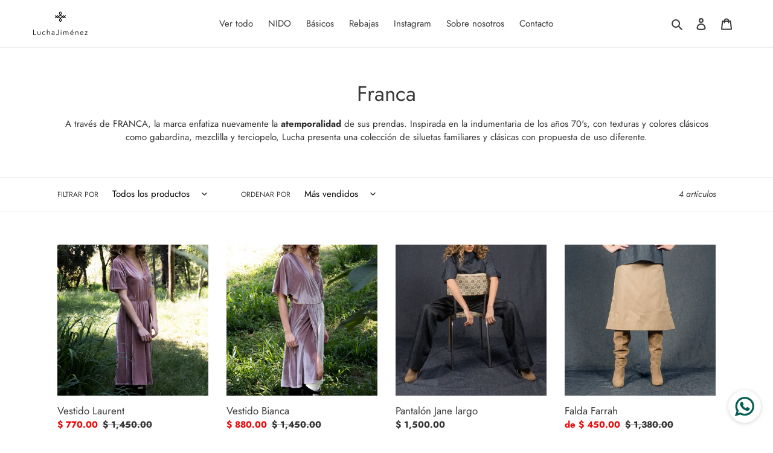

--- FILE ---
content_type: text/html; charset=UTF-8
request_url: https://pre.bossapps.co/api/js/lucha-jimenez.myshopify.com/variants
body_size: 424
content:
{"42817552842943SP":"3798139071","42817552842943":"no","42817552875711SP":"3798139071","42817552875711":"yes","42817552908479SP":"3798139071","42817552908479":"yes","42827937349823SP":"3798237375","42827937349823":"no","42827937448127SP":"3798237375","42827937448127":"yes","42827937513663SP":"3798237375","42827937513663":"yes","42819086418111":"no","42819086450879":"no","42819086483647":"no","42819086516415":"no","42819086549183":"yes","42819086581951":"no","42832914645183":"yes","42832914677951":"yes","42832914710719":"yes","42815525683391":"yes","42815525716159":"yes","42815525748927":"yes","42817527152831":"yes","42817527185599":"yes","42817527218367":"yes","42815488458943":"yes","42815488491711":"yes","42815488524479":"no","42815403032767SP":"3798859967","42815403032767":"no","42815355551935SP":"3798925503","42815355551935":"no","42815355584703SP":"3798925503","42815355584703":"yes","42815355617471SP":"3798925503","42815355617471":"yes","42815364923583":"yes","42815364956351":"yes","42815364989119":"yes","42832972316863":"yes","42832972349631":"yes","42832972382399":"yes","42832950231231SP":"3803119807","42832950231231":"yes","42832950263999SP":"3803119807","42832950263999":"yes","42832950296767SP":"3803119807","42832950296767":"yes","42832963371199SP":"3803152575","42832963371199":"yes","42832963403967SP":"3803152575","42832963403967":"yes","42832963436735SP":"3803152575","42832963436735":"yes"}